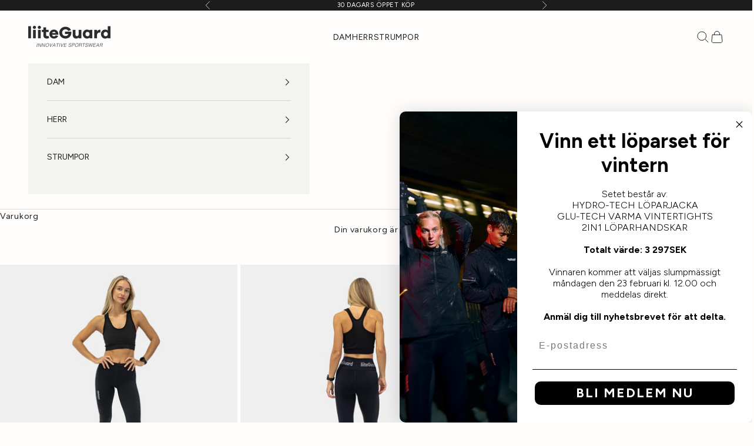

--- FILE ---
content_type: text/javascript; charset=utf-8
request_url: https://liiteguard.se/products/glu-tech-long-tights-women.js
body_size: 2480
content:
{"id":8837882806599,"title":"GLU-TECH LONG TIGHTS (WOMEN)","handle":"glu-tech-long-tights-women","description":"\u003cp\u003e\u003c\/p\u003e\u003ch3\u003eStörre fokus på höftstabilitet\u003c\/h3\u003e\u003cbr\u003e\u003cbr\u003e\u003cp\u003eOm dina muskler runt höften är svaga, särskilt gluteus medius, kommer det att påverka din förmåga att stabilisera höften. Svagheten orsakar en ojämn belastning av muskler, senor och leder i hela benet från höften till foten.\u003c\/p\u003e\u003cbr\u003e\u003cbr\u003e\u003cp\u003eLiiteGuard GLU-TECH-teknologi har en resår som sitter på dina sätesmuskler som förser med konstant stöd, som i sin tur ger mekanisk stabilitet till din höft. Syftet med resåren är att underlätta muskelaktivitet så att du bättre kan aktivera och använda dina sätesmuskler.\u003c\/p\u003e\u003cbr\u003e\u003cbr\u003e\u003ch3\u003eEffektiv svettavledande förmåga\u003c\/h3\u003e\u003cbr\u003e\u003cbr\u003e\u003cp\u003eSvett lämnar en naturlig fukt i kläderna som kan vara till besvär och kyla ned kroppen när man tränar i kyligare temperaturer. Vi har designat våra tights så att svett effektivt transporteras bort från huden och vidare ut till det yttre lagret av materialet. Ju snabbare svetten avdunstar, desto mindre risk för nedkylning.\u003c\/p\u003e\u003cbr\u003e\u003cbr\u003e\u003ch3\u003eFickor\u003c\/h3\u003e\u003cbr\u003e\u003cbr\u003e\u003cp\u003eI innertightsen hittar du två fickor som håller allt från mobiltelefoner till nycklar, gel och dylikt på plats. Toppen\/öppningen av fickan är något stramare än resten av fickan för att se till att inget av innehållet faller ut under träning. \u003c\/p\u003e\u003cbr\u003e\u003cbr\u003e\u003ch3\u003eSublim komfort\u003c\/h3\u003e\u003cbr\u003e\u003cbr\u003e Tyget i vår GLU-TECH är utvecklat med ett tyg med fyrvägsstretch, vilket ger dig ett par åtsittande och bekväma tights som är lätt att komma i. Dessutom har vi endast använt platta sömmar runt grenen, som säkerställer din komfort och möjligheten att träna med eller utan underkläder.\u003cbr\u003e\u003cbr\u003e\u003cbr\u003e\u003cbr\u003e\u003ch3\u003eSäkerhet\u003c\/h3\u003e\u003cbr\u003e\u003cbr\u003e\u003cp\u003eAlla våra GLU-TECH-produkter är utrustade med grå, matta carbon-reflekterande loggor så att du syns i mörkret.\u003c\/p\u003e\u003cbr\u003e\u003cbr\u003e\u003cp\u003eDessutom är GLU-TECH tyget även vävt med en täthet som ger dig ett par 100% squat proof rights, så att du kan göra alla rörelser och övningar du vill! \u003c\/p\u003e","published_at":"2020-11-22T10:00:00+01:00","created_at":"2023-09-13T11:05:35+02:00","vendor":"liiteGuard","type":"Long tights","tags":["(LG1013+1014+1018+1019) 75% polyester (recycled)","20 20 - Autumn\/winter (New)","21 Spring\/summer","22 Autumn\/winter","22 Spring\/summer","23 Spring\/summer","24 Autumn\/winter","24 Spring\/summer","25 Autumn\/winter","25 Spring\/summer","25% elastane.","26 Spring\/summer","Compression","Female","glu-tech-long","kvinde","kvinder","Liiteguard","Long tights","Lower body","Running","Running tights","temp_cold","temp_cool","temp_mild","Tights","Tights with pockets","weather_rain","weather_sun","weather_wind","winter","Women"],"price":84900,"price_min":84900,"price_max":84900,"available":true,"price_varies":false,"compare_at_price":null,"compare_at_price_min":0,"compare_at_price_max":0,"compare_at_price_varies":false,"variants":[{"id":48447603802439,"title":"Black \/ XS","option1":"Black","option2":"XS","option3":null,"sku":"LG1019\\Black\\XS","requires_shipping":true,"taxable":true,"featured_image":{"id":56532365377863,"product_id":8837882806599,"position":1,"created_at":"2024-08-14T15:04:57+02:00","updated_at":"2024-08-14T15:05:00+02:00","alt":"liiteGuard GLU-TECH LONG TIGHTS (WOMEN) Long tights Black","width":2048,"height":2048,"src":"https:\/\/cdn.shopify.com\/s\/files\/1\/0771\/3823\/1623\/files\/GLU-TECH_LONG_TIGHTS_WOMEN_-Long_tights-LG1019-12.jpg?v=1723640700","variant_ids":[48447603802439,48447603835207,48447603867975,48447603900743,48447603933511]},"available":true,"name":"GLU-TECH LONG TIGHTS (WOMEN) - Black \/ XS","public_title":"Black \/ XS","options":["Black","XS"],"price":84900,"weight":250,"compare_at_price":null,"inventory_management":"shopify","barcode":"5714776001899","featured_media":{"alt":"liiteGuard GLU-TECH LONG TIGHTS (WOMEN) Long tights Black","id":49106551144775,"position":1,"preview_image":{"aspect_ratio":1.0,"height":2048,"width":2048,"src":"https:\/\/cdn.shopify.com\/s\/files\/1\/0771\/3823\/1623\/files\/GLU-TECH_LONG_TIGHTS_WOMEN_-Long_tights-LG1019-12.jpg?v=1723640700"}},"requires_selling_plan":false,"selling_plan_allocations":[]},{"id":48447603835207,"title":"Black \/ S","option1":"Black","option2":"S","option3":null,"sku":"LG1019\\Black\\S","requires_shipping":true,"taxable":true,"featured_image":{"id":56532365377863,"product_id":8837882806599,"position":1,"created_at":"2024-08-14T15:04:57+02:00","updated_at":"2024-08-14T15:05:00+02:00","alt":"liiteGuard GLU-TECH LONG TIGHTS (WOMEN) Long tights Black","width":2048,"height":2048,"src":"https:\/\/cdn.shopify.com\/s\/files\/1\/0771\/3823\/1623\/files\/GLU-TECH_LONG_TIGHTS_WOMEN_-Long_tights-LG1019-12.jpg?v=1723640700","variant_ids":[48447603802439,48447603835207,48447603867975,48447603900743,48447603933511]},"available":true,"name":"GLU-TECH LONG TIGHTS (WOMEN) - Black \/ S","public_title":"Black \/ S","options":["Black","S"],"price":84900,"weight":250,"compare_at_price":null,"inventory_management":"shopify","barcode":"5714776001905","featured_media":{"alt":"liiteGuard GLU-TECH LONG TIGHTS (WOMEN) Long tights Black","id":49106551144775,"position":1,"preview_image":{"aspect_ratio":1.0,"height":2048,"width":2048,"src":"https:\/\/cdn.shopify.com\/s\/files\/1\/0771\/3823\/1623\/files\/GLU-TECH_LONG_TIGHTS_WOMEN_-Long_tights-LG1019-12.jpg?v=1723640700"}},"requires_selling_plan":false,"selling_plan_allocations":[]},{"id":48447603867975,"title":"Black \/ M","option1":"Black","option2":"M","option3":null,"sku":"LG1019\\Black\\M","requires_shipping":true,"taxable":true,"featured_image":{"id":56532365377863,"product_id":8837882806599,"position":1,"created_at":"2024-08-14T15:04:57+02:00","updated_at":"2024-08-14T15:05:00+02:00","alt":"liiteGuard GLU-TECH LONG TIGHTS (WOMEN) Long tights Black","width":2048,"height":2048,"src":"https:\/\/cdn.shopify.com\/s\/files\/1\/0771\/3823\/1623\/files\/GLU-TECH_LONG_TIGHTS_WOMEN_-Long_tights-LG1019-12.jpg?v=1723640700","variant_ids":[48447603802439,48447603835207,48447603867975,48447603900743,48447603933511]},"available":true,"name":"GLU-TECH LONG TIGHTS (WOMEN) - Black \/ M","public_title":"Black \/ M","options":["Black","M"],"price":84900,"weight":250,"compare_at_price":null,"inventory_management":"shopify","barcode":"5714776001912","featured_media":{"alt":"liiteGuard GLU-TECH LONG TIGHTS (WOMEN) Long tights Black","id":49106551144775,"position":1,"preview_image":{"aspect_ratio":1.0,"height":2048,"width":2048,"src":"https:\/\/cdn.shopify.com\/s\/files\/1\/0771\/3823\/1623\/files\/GLU-TECH_LONG_TIGHTS_WOMEN_-Long_tights-LG1019-12.jpg?v=1723640700"}},"requires_selling_plan":false,"selling_plan_allocations":[]},{"id":48447603900743,"title":"Black \/ L","option1":"Black","option2":"L","option3":null,"sku":"LG1019\\Black\\L","requires_shipping":true,"taxable":true,"featured_image":{"id":56532365377863,"product_id":8837882806599,"position":1,"created_at":"2024-08-14T15:04:57+02:00","updated_at":"2024-08-14T15:05:00+02:00","alt":"liiteGuard GLU-TECH LONG TIGHTS (WOMEN) Long tights Black","width":2048,"height":2048,"src":"https:\/\/cdn.shopify.com\/s\/files\/1\/0771\/3823\/1623\/files\/GLU-TECH_LONG_TIGHTS_WOMEN_-Long_tights-LG1019-12.jpg?v=1723640700","variant_ids":[48447603802439,48447603835207,48447603867975,48447603900743,48447603933511]},"available":true,"name":"GLU-TECH LONG TIGHTS (WOMEN) - Black \/ L","public_title":"Black \/ L","options":["Black","L"],"price":84900,"weight":250,"compare_at_price":null,"inventory_management":"shopify","barcode":"5714776001929","featured_media":{"alt":"liiteGuard GLU-TECH LONG TIGHTS (WOMEN) Long tights Black","id":49106551144775,"position":1,"preview_image":{"aspect_ratio":1.0,"height":2048,"width":2048,"src":"https:\/\/cdn.shopify.com\/s\/files\/1\/0771\/3823\/1623\/files\/GLU-TECH_LONG_TIGHTS_WOMEN_-Long_tights-LG1019-12.jpg?v=1723640700"}},"requires_selling_plan":false,"selling_plan_allocations":[]},{"id":48447603933511,"title":"Black \/ XL","option1":"Black","option2":"XL","option3":null,"sku":"LG1019\\Black\\XL","requires_shipping":true,"taxable":true,"featured_image":{"id":56532365377863,"product_id":8837882806599,"position":1,"created_at":"2024-08-14T15:04:57+02:00","updated_at":"2024-08-14T15:05:00+02:00","alt":"liiteGuard GLU-TECH LONG TIGHTS (WOMEN) Long tights Black","width":2048,"height":2048,"src":"https:\/\/cdn.shopify.com\/s\/files\/1\/0771\/3823\/1623\/files\/GLU-TECH_LONG_TIGHTS_WOMEN_-Long_tights-LG1019-12.jpg?v=1723640700","variant_ids":[48447603802439,48447603835207,48447603867975,48447603900743,48447603933511]},"available":true,"name":"GLU-TECH LONG TIGHTS (WOMEN) - Black \/ XL","public_title":"Black \/ XL","options":["Black","XL"],"price":84900,"weight":250,"compare_at_price":null,"inventory_management":"shopify","barcode":"5714776001936","featured_media":{"alt":"liiteGuard GLU-TECH LONG TIGHTS (WOMEN) Long tights Black","id":49106551144775,"position":1,"preview_image":{"aspect_ratio":1.0,"height":2048,"width":2048,"src":"https:\/\/cdn.shopify.com\/s\/files\/1\/0771\/3823\/1623\/files\/GLU-TECH_LONG_TIGHTS_WOMEN_-Long_tights-LG1019-12.jpg?v=1723640700"}},"requires_selling_plan":false,"selling_plan_allocations":[]}],"images":["\/\/cdn.shopify.com\/s\/files\/1\/0771\/3823\/1623\/files\/GLU-TECH_LONG_TIGHTS_WOMEN_-Long_tights-LG1019-12.jpg?v=1723640700","\/\/cdn.shopify.com\/s\/files\/1\/0771\/3823\/1623\/files\/GLU-TECH_LONG_TIGHTS_WOMEN_-Long_tights-LG1019-10.jpg?v=1723640701","\/\/cdn.shopify.com\/s\/files\/1\/0771\/3823\/1623\/files\/GLU-TECH_LONG_TIGHTS_WOMEN_-Long_tights-LG1019-14.jpg?v=1723640701","\/\/cdn.shopify.com\/s\/files\/1\/0771\/3823\/1623\/files\/GLU-TECH_LONG_Women_-Long_tights-LG1019-Black-2.jpg?v=1723640788","\/\/cdn.shopify.com\/s\/files\/1\/0771\/3823\/1623\/files\/GLU-TECH_LONG_TIGHTS_WOMEN_-Long_tights-LG1019-9.jpg?v=1723640701","\/\/cdn.shopify.com\/s\/files\/1\/0771\/3823\/1623\/files\/GLU-TECH_LONG_Women_-Long_tights-LG1019-Black-5.jpg?v=1723640788","\/\/cdn.shopify.com\/s\/files\/1\/0771\/3823\/1623\/files\/GLU-TECH_LONG_TIGHTS_WOMEN_-Long_tights-LG1019-6.jpg?v=1732631032","\/\/cdn.shopify.com\/s\/files\/1\/0771\/3823\/1623\/files\/GLU-TECH_LONG_TIGHTS_WOMEN_-Long_tights-LG1019-7.jpg?v=1732631091"],"featured_image":"\/\/cdn.shopify.com\/s\/files\/1\/0771\/3823\/1623\/files\/GLU-TECH_LONG_TIGHTS_WOMEN_-Long_tights-LG1019-12.jpg?v=1723640700","options":[{"name":"Färg","position":1,"values":["Black"]},{"name":"Storlek","position":2,"values":["XS","S","M","L","XL"]}],"url":"\/products\/glu-tech-long-tights-women","media":[{"alt":"liiteGuard GLU-TECH LONG TIGHTS (WOMEN) Long tights Black","id":49106551144775,"position":1,"preview_image":{"aspect_ratio":1.0,"height":2048,"width":2048,"src":"https:\/\/cdn.shopify.com\/s\/files\/1\/0771\/3823\/1623\/files\/GLU-TECH_LONG_TIGHTS_WOMEN_-Long_tights-LG1019-12.jpg?v=1723640700"},"aspect_ratio":1.0,"height":2048,"media_type":"image","src":"https:\/\/cdn.shopify.com\/s\/files\/1\/0771\/3823\/1623\/files\/GLU-TECH_LONG_TIGHTS_WOMEN_-Long_tights-LG1019-12.jpg?v=1723640700","width":2048},{"alt":"liiteGuard GLU-TECH LONG TIGHTS (WOMEN) Long tights Black","id":49106551079239,"position":2,"preview_image":{"aspect_ratio":1.0,"height":2048,"width":2048,"src":"https:\/\/cdn.shopify.com\/s\/files\/1\/0771\/3823\/1623\/files\/GLU-TECH_LONG_TIGHTS_WOMEN_-Long_tights-LG1019-10.jpg?v=1723640701"},"aspect_ratio":1.0,"height":2048,"media_type":"image","src":"https:\/\/cdn.shopify.com\/s\/files\/1\/0771\/3823\/1623\/files\/GLU-TECH_LONG_TIGHTS_WOMEN_-Long_tights-LG1019-10.jpg?v=1723640701","width":2048},{"alt":"liiteGuard GLU-TECH LONG TIGHTS (WOMEN) Long tights Black","id":49106551210311,"position":3,"preview_image":{"aspect_ratio":1.0,"height":2048,"width":2048,"src":"https:\/\/cdn.shopify.com\/s\/files\/1\/0771\/3823\/1623\/files\/GLU-TECH_LONG_TIGHTS_WOMEN_-Long_tights-LG1019-14.jpg?v=1723640701"},"aspect_ratio":1.0,"height":2048,"media_type":"image","src":"https:\/\/cdn.shopify.com\/s\/files\/1\/0771\/3823\/1623\/files\/GLU-TECH_LONG_TIGHTS_WOMEN_-Long_tights-LG1019-14.jpg?v=1723640701","width":2048},{"alt":"liiteGuard GLU-TECH LONG TIGHTS (WOMEN) Long tights Black","id":44556179702087,"position":4,"preview_image":{"aspect_ratio":1.0,"height":2000,"width":2000,"src":"https:\/\/cdn.shopify.com\/s\/files\/1\/0771\/3823\/1623\/files\/GLU-TECH_LONG_Women_-Long_tights-LG1019-Black-2.jpg?v=1723640788"},"aspect_ratio":1.0,"height":2000,"media_type":"image","src":"https:\/\/cdn.shopify.com\/s\/files\/1\/0771\/3823\/1623\/files\/GLU-TECH_LONG_Women_-Long_tights-LG1019-Black-2.jpg?v=1723640788","width":2000},{"alt":"liiteGuard GLU-TECH LONG TIGHTS (WOMEN) Long tights Black","id":49106551046471,"position":5,"preview_image":{"aspect_ratio":1.0,"height":2048,"width":2048,"src":"https:\/\/cdn.shopify.com\/s\/files\/1\/0771\/3823\/1623\/files\/GLU-TECH_LONG_TIGHTS_WOMEN_-Long_tights-LG1019-9.jpg?v=1723640701"},"aspect_ratio":1.0,"height":2048,"media_type":"image","src":"https:\/\/cdn.shopify.com\/s\/files\/1\/0771\/3823\/1623\/files\/GLU-TECH_LONG_TIGHTS_WOMEN_-Long_tights-LG1019-9.jpg?v=1723640701","width":2048},{"alt":"liiteGuard GLU-TECH LONG TIGHTS (WOMEN) Long tights Black","id":44556179800391,"position":6,"preview_image":{"aspect_ratio":1.0,"height":2000,"width":2000,"src":"https:\/\/cdn.shopify.com\/s\/files\/1\/0771\/3823\/1623\/files\/GLU-TECH_LONG_Women_-Long_tights-LG1019-Black-5.jpg?v=1723640788"},"aspect_ratio":1.0,"height":2000,"media_type":"image","src":"https:\/\/cdn.shopify.com\/s\/files\/1\/0771\/3823\/1623\/files\/GLU-TECH_LONG_Women_-Long_tights-LG1019-Black-5.jpg?v=1723640788","width":2000},{"alt":"liiteGuard GLU-TECH LONG TIGHTS (WOMEN) Long tights Black","id":50347368218951,"position":7,"preview_image":{"aspect_ratio":1.0,"height":2048,"width":2048,"src":"https:\/\/cdn.shopify.com\/s\/files\/1\/0771\/3823\/1623\/files\/GLU-TECH_LONG_TIGHTS_WOMEN_-Long_tights-LG1019-6.jpg?v=1732631032"},"aspect_ratio":1.0,"height":2048,"media_type":"image","src":"https:\/\/cdn.shopify.com\/s\/files\/1\/0771\/3823\/1623\/files\/GLU-TECH_LONG_TIGHTS_WOMEN_-Long_tights-LG1019-6.jpg?v=1732631032","width":2048},{"alt":"liiteGuard GLU-TECH LONG TIGHTS (WOMEN) Long tights Black","id":50347392237895,"position":8,"preview_image":{"aspect_ratio":1.0,"height":2048,"width":2048,"src":"https:\/\/cdn.shopify.com\/s\/files\/1\/0771\/3823\/1623\/files\/GLU-TECH_LONG_TIGHTS_WOMEN_-Long_tights-LG1019-7.jpg?v=1732631091"},"aspect_ratio":1.0,"height":2048,"media_type":"image","src":"https:\/\/cdn.shopify.com\/s\/files\/1\/0771\/3823\/1623\/files\/GLU-TECH_LONG_TIGHTS_WOMEN_-Long_tights-LG1019-7.jpg?v=1732631091","width":2048},{"alt":"liiteGuard GLU-TECH LONG TIGHTS (WOMEN) Long tights Black","id":52338659459399,"position":9,"preview_image":{"aspect_ratio":1.0,"height":2048,"width":2048,"src":"https:\/\/cdn.shopify.com\/s\/files\/1\/0771\/3823\/1623\/files\/preview_images\/129628cdd8124e06be78e2e767e3a5df.thumbnail.0000000000.jpg?v=1743677421"},"aspect_ratio":1.0,"duration":25470,"media_type":"video","sources":[{"format":"mp4","height":480,"mime_type":"video\/mp4","url":"https:\/\/cdn.shopify.com\/videos\/c\/vp\/129628cdd8124e06be78e2e767e3a5df\/129628cdd8124e06be78e2e767e3a5df.SD-480p-1.5Mbps-45311426.mp4","width":480},{"format":"mp4","height":1080,"mime_type":"video\/mp4","url":"https:\/\/cdn.shopify.com\/videos\/c\/vp\/129628cdd8124e06be78e2e767e3a5df\/129628cdd8124e06be78e2e767e3a5df.HD-1080p-7.2Mbps-45311426.mp4","width":1080},{"format":"mp4","height":720,"mime_type":"video\/mp4","url":"https:\/\/cdn.shopify.com\/videos\/c\/vp\/129628cdd8124e06be78e2e767e3a5df\/129628cdd8124e06be78e2e767e3a5df.HD-720p-4.5Mbps-45311426.mp4","width":720},{"format":"m3u8","height":1080,"mime_type":"application\/x-mpegURL","url":"https:\/\/cdn.shopify.com\/videos\/c\/vp\/129628cdd8124e06be78e2e767e3a5df\/129628cdd8124e06be78e2e767e3a5df.m3u8","width":1080}]}],"requires_selling_plan":false,"selling_plan_groups":[]}

--- FILE ---
content_type: text/javascript
request_url: https://cdn.starapps.studio/apps/vsk/a195ab/data.js
body_size: 3384
content:
"use strict";"undefined"==typeof window.starapps_data&&(window.starapps_data={}),"undefined"==typeof window.starapps_data.product_groups&&(window.starapps_data.product_groups=[{"id":3957427,"products_preset_id":664488,"collections_swatch":"first_product_image","group_name":"AERO-TECH WINDBREAKER (MEN)","option_name":"","collections_preset_id":null,"display_position":"top","products_swatch":"first_product_image","mobile_products_preset_id":664488,"mobile_products_swatch":"first_product_image","mobile_collections_preset_id":null,"mobile_collections_swatch":"first_product_image","same_products_preset_for_mobile":true,"same_collections_preset_for_mobile":true,"option_values":[{"id":9052458877255,"option_value":null,"handle":"aero-tech-windbreaker-men-dark-shade","published":true,"swatch_src":null,"swatch_value":null},{"id":9052458975559,"option_value":null,"handle":"aero-tech-windbreaker-men-grey-green","published":true,"swatch_src":null,"swatch_value":null},{"id":10616683430215,"option_value":null,"handle":"aero-tech-windbreaker-men-cocoa-brown","published":false,"swatch_src":null,"swatch_value":null}]},{"id":3957434,"products_preset_id":664488,"collections_swatch":"first_product_image","group_name":"AERO-TECH WINDBREAKER (WOMEN)","option_name":"","collections_preset_id":null,"display_position":"top","products_swatch":"first_product_image","mobile_products_preset_id":664488,"mobile_products_swatch":"first_product_image","mobile_collections_preset_id":null,"mobile_collections_swatch":"first_product_image","same_products_preset_for_mobile":true,"same_collections_preset_for_mobile":true,"option_values":[{"id":9052496888135,"option_value":null,"handle":"aero-tech-windbreaker-women-dark-shade","published":true,"swatch_src":null,"swatch_value":null},{"id":9052497314119,"option_value":null,"handle":"aero-tech-windbreaker-women-grey-green","published":true,"swatch_src":null,"swatch_value":null},{"id":10616685723975,"option_value":null,"handle":"aero-tech-windbreaker-women-cocoa-brown","published":false,"swatch_src":null,"swatch_value":null}]},{"id":3779789,"products_preset_id":664488,"collections_swatch":"first_product_image","group_name":"Anorak - Unisex","option_name":"","collections_preset_id":null,"display_position":"top","products_swatch":"first_product_image","mobile_products_preset_id":664488,"mobile_products_swatch":"first_product_image","mobile_collections_preset_id":null,"mobile_collections_swatch":"first_product_image","same_products_preset_for_mobile":true,"same_collections_preset_for_mobile":true,"option_values":[{"id":8837876547911,"option_value":null,"handle":"re-liite-anorak-black","published":true,"swatch_src":"No","swatch_value":null},{"id":8837876416839,"option_value":null,"handle":"re-liite-anorak-beige","published":true,"swatch_src":"No","swatch_value":null},{"id":8882528878919,"option_value":null,"handle":"re-liite-anorak-bordeaux","published":true,"swatch_src":"No","swatch_value":null},{"id":8882528944455,"option_value":null,"handle":"re-liite-anorak-dusty-green","published":true,"swatch_src":"No","swatch_value":null}]},{"id":6640818,"products_preset_id":664488,"collections_swatch":"first_product_image","group_name":"GirlTalk","option_name":"","collections_preset_id":null,"display_position":"top","products_swatch":"first_product_image","mobile_products_preset_id":664488,"mobile_products_swatch":"first_product_image","mobile_collections_preset_id":null,"mobile_collections_swatch":"first_product_image","same_products_preset_for_mobile":true,"same_collections_preset_for_mobile":true,"option_values":[{"id":10479398388039,"option_value":"","handle":"pro-tech-lg-girl-talk-white-blue","published":true,"swatch_src":null,"swatch_value":null},{"id":10479398650183,"option_value":"","handle":"pro-tech-lg-girl-talk-white-light-pink","published":true,"swatch_src":null,"swatch_value":null}]},{"id":3779790,"products_preset_id":664488,"collections_swatch":"first_product_image","group_name":"Ground-Tech Singlet Dame","option_name":null,"collections_preset_id":null,"display_position":"top","products_swatch":"first_product_image","mobile_products_preset_id":664488,"mobile_products_swatch":"first_product_image","mobile_collections_preset_id":null,"mobile_collections_swatch":"first_product_image","same_products_preset_for_mobile":true,"same_collections_preset_for_mobile":true,"option_values":[{"id":8873165553991,"option_value":null,"handle":"ground-tech-singlet-women-bordeaux","published":true,"swatch_src":"No","swatch_value":null},{"id":8873165619527,"option_value":null,"handle":"ground-tech-singlet-women-dark-navy-blue","published":true,"swatch_src":"No","swatch_value":null},{"id":8873165652295,"option_value":null,"handle":"ground-tech-singlet-women-dusty-green","published":true,"swatch_src":"No","swatch_value":null}]},{"id":3779791,"products_preset_id":664488,"collections_swatch":"first_product_image","group_name":"Ground-Tech Singlet Herre","option_name":"","collections_preset_id":null,"display_position":"top","products_swatch":"first_product_image","mobile_products_preset_id":664488,"mobile_products_swatch":"first_product_image","mobile_collections_preset_id":null,"mobile_collections_swatch":"first_product_image","same_products_preset_for_mobile":true,"same_collections_preset_for_mobile":true,"option_values":[{"id":8873164996935,"option_value":null,"handle":"ground-tech-singlet-men-bordeaux","published":true,"swatch_src":"No","swatch_value":null},{"id":8873165029703,"option_value":null,"handle":"ground-tech-singlet-men-dark-navy-blue","published":true,"swatch_src":"No","swatch_value":null},{"id":8873165062471,"option_value":null,"handle":"ground-tech-singlet-men-dusty-green","published":true,"swatch_src":"No","swatch_value":null}]},{"id":3779793,"products_preset_id":664488,"collections_swatch":"first_product_image","group_name":"Ground-Tech T-shirt Dame","option_name":"","collections_preset_id":null,"display_position":"top","products_swatch":"first_product_image","mobile_products_preset_id":664488,"mobile_products_swatch":"first_product_image","mobile_collections_preset_id":null,"mobile_collections_swatch":"first_product_image","same_products_preset_for_mobile":true,"same_collections_preset_for_mobile":true,"option_values":[{"id":8873164669255,"option_value":null,"handle":"ground-tech-t-shirt-women-black","published":true,"swatch_src":null,"swatch_value":null},{"id":8873164767559,"option_value":null,"handle":"ground-tech-t-shirt-women-bordeaux","published":true,"swatch_src":"No","swatch_value":null},{"id":8873164865863,"option_value":null,"handle":"ground-tech-t-shirt-women-dark-navy-blue","published":true,"swatch_src":"No","swatch_value":null},{"id":8873164898631,"option_value":null,"handle":"ground-tech-t-shirt-women-dusty-green","published":true,"swatch_src":"No","swatch_value":null},{"id":9977474974023,"option_value":null,"handle":"ground-tech-t-shirt-women-white","published":true,"swatch_src":null,"swatch_value":null}]},{"id":3779792,"products_preset_id":664488,"collections_swatch":"first_product_image","group_name":"Ground-Tech T-Shirt Herre","option_name":"","collections_preset_id":null,"display_position":"top","products_swatch":"first_product_image","mobile_products_preset_id":664488,"mobile_products_swatch":"first_product_image","mobile_collections_preset_id":null,"mobile_collections_swatch":"first_product_image","same_products_preset_for_mobile":true,"same_collections_preset_for_mobile":true,"option_values":[{"id":8873163718983,"option_value":null,"handle":"ground-tech-t-shirt-men-black","published":true,"swatch_src":null,"swatch_value":null},{"id":8873163850055,"option_value":null,"handle":"ground-tech-t-shirt-men-bordeaux","published":true,"swatch_src":"No","swatch_value":null},{"id":8873163882823,"option_value":null,"handle":"ground-tech-t-shirt-men-dark-navy-blue","published":true,"swatch_src":"No","swatch_value":null},{"id":8873163948359,"option_value":null,"handle":"ground-tech-t-shirt-men-dusty-green","published":true,"swatch_src":"No","swatch_value":null},{"id":9977475400007,"option_value":null,"handle":"ground-tech-t-shirt-men-white","published":true,"swatch_src":null,"swatch_value":null}]},{"id":3779794,"products_preset_id":664488,"collections_swatch":"first_product_image","group_name":"Ground-Tech Zip Dame","option_name":"","collections_preset_id":null,"display_position":"top","products_swatch":"first_product_image","mobile_products_preset_id":664488,"mobile_products_swatch":"first_product_image","mobile_collections_preset_id":null,"mobile_collections_swatch":"first_product_image","same_products_preset_for_mobile":true,"same_collections_preset_for_mobile":true,"option_values":[{"id":8903822803271,"option_value":null,"handle":"ground-tech-zip-women-black","published":true,"swatch_src":"No","swatch_value":null},{"id":8903822967111,"option_value":null,"handle":"ground-tech-zip-women-dusty-green","published":true,"swatch_src":"No","swatch_value":null},{"id":9085576446279,"option_value":null,"handle":"ground-tech-zip-women-dark-navy-blue","published":true,"swatch_src":null,"swatch_value":null},{"id":9926361055559,"option_value":null,"handle":"ground-tech-zip-women-beige","published":true,"swatch_src":null,"swatch_value":null}]},{"id":3779795,"products_preset_id":664488,"collections_swatch":"first_product_image","group_name":"Ground-Tech Zip Herre","option_name":"","collections_preset_id":null,"display_position":"top","products_swatch":"first_product_image","mobile_products_preset_id":664488,"mobile_products_swatch":"first_product_image","mobile_collections_preset_id":null,"mobile_collections_swatch":"first_product_image","same_products_preset_for_mobile":true,"same_collections_preset_for_mobile":true,"option_values":[{"id":8903822475591,"option_value":null,"handle":"ground-tech-zip-men-black","published":true,"swatch_src":"No","swatch_value":null},{"id":8903822573895,"option_value":null,"handle":"ground-tech-zip-men-dusty-green","published":true,"swatch_src":"No","swatch_value":null},{"id":9083749761351,"option_value":null,"handle":"ground-tech-zip-men-dark-navy-blue","published":true,"swatch_src":null,"swatch_value":null},{"id":9926360924487,"option_value":null,"handle":"ground-tech-zip-men-beige","published":true,"swatch_src":null,"swatch_value":null}]},{"id":6531573,"products_preset_id":664488,"collections_swatch":"first_product_image","group_name":"Hyperlight Crew","option_name":"","collections_preset_id":null,"display_position":"top","products_swatch":"first_product_image","mobile_products_preset_id":664488,"mobile_products_swatch":"first_product_image","mobile_collections_preset_id":null,"mobile_collections_swatch":"first_product_image","same_products_preset_for_mobile":true,"same_collections_preset_for_mobile":true,"option_values":[{"id":10386410373447,"option_value":null,"handle":"hyperlight-crew-sock-2-pack-black","published":true,"swatch_src":null,"swatch_value":null},{"id":10386419614023,"option_value":null,"handle":"hyperlight-crew-sock-2-pack-white","published":true,"swatch_src":null,"swatch_value":null},{"id":10386415976775,"option_value":null,"handle":"hyperlight-crew-sock-2-pack-neon-yellow","published":true,"swatch_src":null,"swatch_value":null}]},{"id":6531644,"products_preset_id":664488,"collections_swatch":"first_product_image","group_name":"Hyperlight Low Cut","option_name":"","collections_preset_id":null,"display_position":"top","products_swatch":"first_product_image","mobile_products_preset_id":664488,"mobile_products_swatch":"first_product_image","mobile_collections_preset_id":null,"mobile_collections_swatch":"first_product_image","same_products_preset_for_mobile":true,"same_collections_preset_for_mobile":true,"option_values":[{"id":10305052705095,"option_value":null,"handle":"hyperlight-low-cut-sock-2-pack-black","published":true,"swatch_src":null,"swatch_value":null},{"id":10305053589831,"option_value":null,"handle":"hyperlight-low-cut-sock-2-pack-white","published":true,"swatch_src":null,"swatch_value":null}]},{"id":3779796,"products_preset_id":664488,"collections_swatch":"first_product_image","group_name":"Indertights - Dame","option_name":"","collections_preset_id":null,"display_position":"top","products_swatch":"first_product_image","mobile_products_preset_id":664488,"mobile_products_swatch":"first_product_image","mobile_collections_preset_id":null,"mobile_collections_swatch":"first_product_image","same_products_preset_for_mobile":true,"same_collections_preset_for_mobile":true,"option_values":[{"id":8837881332039,"option_value":null,"handle":"glu-tech-inner-tights-women-black","published":true,"swatch_src":"No","swatch_value":null},{"id":8837881430343,"option_value":null,"handle":"glu-tech-inner-tights-women-blue","published":true,"swatch_src":"No","swatch_value":null},{"id":8837881626951,"option_value":null,"handle":"glu-tech-inner-tights-women-white","published":true,"swatch_src":"No","swatch_value":null}]},{"id":3779797,"products_preset_id":664488,"collections_swatch":"first_product_image","group_name":"Indertights - Herre","option_name":"","collections_preset_id":null,"display_position":"top","products_swatch":"first_product_image","mobile_products_preset_id":664488,"mobile_products_swatch":"first_product_image","mobile_collections_preset_id":null,"mobile_collections_swatch":"first_product_image","same_products_preset_for_mobile":true,"same_collections_preset_for_mobile":true,"option_values":[{"id":8837881758023,"option_value":null,"handle":"glu-tech-inner-tights-men-black","published":true,"swatch_src":"No","swatch_value":null},{"id":8837881889095,"option_value":null,"handle":"glu-tech-inner-tights-men-blue","published":true,"swatch_src":"No","swatch_value":null},{"id":8837882118471,"option_value":null,"handle":"glu-tech-inner-tights-men-white","published":true,"swatch_src":"No","swatch_value":null}]},{"id":6690040,"products_preset_id":664488,"collections_swatch":"first_product_image","group_name":"MERINO PRO-TECH","option_name":"","collections_preset_id":null,"display_position":"top","products_swatch":"first_product_image","mobile_products_preset_id":664488,"mobile_products_swatch":"first_product_image","mobile_collections_preset_id":null,"mobile_collections_swatch":"first_product_image","same_products_preset_for_mobile":true,"same_collections_preset_for_mobile":true,"option_values":[{"id":10300748988743,"option_value":null,"handle":"merino-pro-tech-sock-black","published":true,"swatch_src":null,"swatch_value":null},{"id":10300750594375,"option_value":null,"handle":"merino-pro-tech-sock-off-white","published":true,"swatch_src":null,"swatch_value":null}]},{"id":5010844,"products_preset_id":664488,"collections_swatch":"first_product_image","group_name":"NR2 CREW MERINO HIKING SOCKS","option_name":"","collections_preset_id":null,"display_position":"top","products_swatch":"first_product_image","mobile_products_preset_id":664488,"mobile_products_swatch":"first_product_image","mobile_collections_preset_id":null,"mobile_collections_swatch":"first_product_image","same_products_preset_for_mobile":true,"same_collections_preset_for_mobile":true,"option_values":[{"id":9753359614279,"option_value":null,"handle":"nr2-crew-merino-hiking-socks-dark-grey","published":true,"swatch_src":null,"swatch_value":null},{"id":9848588861767,"option_value":null,"handle":"nr2-crew-merino-hiking-socks-light-grey","published":true,"swatch_src":null,"swatch_value":null}]},{"id":3779798,"products_preset_id":664488,"collections_swatch":"first_product_image","group_name":"Pandebånd","option_name":"","collections_preset_id":null,"display_position":"top","products_swatch":"first_product_image","mobile_products_preset_id":664488,"mobile_products_swatch":"first_product_image","mobile_collections_preset_id":null,"mobile_collections_swatch":"first_product_image","same_products_preset_for_mobile":true,"same_collections_preset_for_mobile":true,"option_values":[{"id":8837881135431,"option_value":null,"handle":"headband-black","published":true,"swatch_src":"No","swatch_value":null},{"id":8837881168199,"option_value":null,"handle":"headband-white","published":true,"swatch_src":"No","swatch_value":null}]},{"id":3779800,"products_preset_id":664488,"collections_swatch":"first_product_image","group_name":"Performance Sæt","option_name":"","collections_preset_id":null,"display_position":"top","products_swatch":"first_product_image","mobile_products_preset_id":664488,"mobile_products_swatch":"first_product_image","mobile_collections_preset_id":null,"mobile_collections_swatch":"first_product_image","same_products_preset_for_mobile":true,"same_collections_preset_for_mobile":true,"option_values":[{"id":8837887951175,"option_value":null,"handle":"performance-football-sock-kit-white","published":true,"swatch_src":"No","swatch_value":null},{"id":8837886837063,"option_value":null,"handle":"performance-football-sock-kit-black","published":true,"swatch_src":"No","swatch_value":null},{"id":8837886869831,"option_value":null,"handle":"performance-football-sock-kit-blue","published":true,"swatch_src":"No","swatch_value":null},{"id":8837887623495,"option_value":null,"handle":"performance-football-sock-kit-green","published":true,"swatch_src":"No","swatch_value":null},{"id":8837887721799,"option_value":null,"handle":"performance-football-sock-kit-red","published":true,"swatch_src":"No","swatch_value":null},{"id":8837887099207,"option_value":null,"handle":"performance-football-sock-kit-dark-green","published":true,"swatch_src":"No","swatch_value":null},{"id":8837887394119,"option_value":null,"handle":"performance-football-sock-kit-dark-red","published":true,"swatch_src":"No","swatch_value":null}]},{"id":3779799,"products_preset_id":664488,"collections_swatch":"first_product_image","group_name":"Performance Sleeve","option_name":"","collections_preset_id":null,"display_position":"top","products_swatch":"first_product_image","mobile_products_preset_id":664488,"mobile_products_swatch":"first_product_image","mobile_collections_preset_id":null,"mobile_collections_swatch":"first_product_image","same_products_preset_for_mobile":true,"same_collections_preset_for_mobile":true,"option_values":[{"id":8837883330887,"option_value":null,"handle":"performance-football-sleeve-black","published":true,"swatch_src":"No","swatch_value":null},{"id":8837883429191,"option_value":null,"handle":"performance-football-sleeve-red","published":true,"swatch_src":"No","swatch_value":null},{"id":8837883527495,"option_value":null,"handle":"performance-football-sleeve-white","published":true,"swatch_src":"No","swatch_value":null}]},{"id":3779801,"products_preset_id":664488,"collections_swatch":"first_product_image","group_name":"Performance strømpe","option_name":"","collections_preset_id":null,"display_position":"top","products_swatch":"first_product_image","mobile_products_preset_id":664488,"mobile_products_swatch":"first_product_image","mobile_collections_preset_id":null,"mobile_collections_swatch":"first_product_image","same_products_preset_for_mobile":true,"same_collections_preset_for_mobile":true,"option_values":[{"id":8837886705991,"option_value":null,"handle":"performance-football-sock-white","published":true,"swatch_src":"No","swatch_value":null},{"id":8837886083399,"option_value":null,"handle":"performance-football-sock-black","published":true,"swatch_src":"No","swatch_value":null},{"id":8837886148935,"option_value":null,"handle":"performance-football-sock-blue","published":true,"swatch_src":"No","swatch_value":null},{"id":8837886542151,"option_value":null,"handle":"performance-football-sock-green","published":true,"swatch_src":"No","swatch_value":null},{"id":8837886640455,"option_value":null,"handle":"performance-football-sock-red","published":true,"swatch_src":"No","swatch_value":null},{"id":8837886345543,"option_value":null,"handle":"performance-football-sock-dark-green","published":true,"swatch_src":"No","swatch_value":null},{"id":8837886476615,"option_value":null,"handle":"performance-football-sock-dark-red","published":true,"swatch_src":"No","swatch_value":null}]},{"id":3779802,"products_preset_id":664488,"collections_swatch":"first_product_image","group_name":"Pro-Tech","option_name":"","collections_preset_id":null,"display_position":"top","products_swatch":"first_product_image","mobile_products_preset_id":664488,"mobile_products_swatch":"first_product_image","mobile_collections_preset_id":null,"mobile_collections_swatch":"first_product_image","same_products_preset_for_mobile":true,"same_collections_preset_for_mobile":true,"option_values":[{"id":8837885854023,"option_value":null,"handle":"pro-tech-socks-white","published":true,"swatch_src":"No","swatch_value":null},{"id":8837885264199,"option_value":null,"handle":"pro-tech-socks-black","published":true,"swatch_src":"No","swatch_value":null},{"id":8837885296967,"option_value":null,"handle":"pro-tech-socks-blue","published":true,"swatch_src":"No","swatch_value":null},{"id":8837885559111,"option_value":null,"handle":"pro-tech-socks-green","published":true,"swatch_src":"No","swatch_value":null},{"id":8837885657415,"option_value":null,"handle":"pro-tech-socks-red","published":true,"swatch_src":"No","swatch_value":null},{"id":8837885624647,"option_value":null,"handle":"pro-tech-medium-socks-pink","published":false,"swatch_src":"No","swatch_value":null},{"id":8868614799687,"option_value":null,"handle":"pro-tech-lg-socks-bordeaux","published":true,"swatch_src":"No","swatch_value":null},{"id":8868614897991,"option_value":null,"handle":"pro-tech-lg-socks-dark-navy-blue","published":true,"swatch_src":"No","swatch_value":null},{"id":8868614930759,"option_value":null,"handle":"pro-tech-lg-socks-dusty-green","published":true,"swatch_src":"No","swatch_value":null},{"id":9516542984519,"option_value":null,"handle":"pro-tech-lg-socks-black","published":true,"swatch_src":null,"swatch_value":null},{"id":9516543050055,"option_value":null,"handle":"pro-tech-lg-socks-white","published":true,"swatch_src":null,"swatch_value":null},{"id":9516543082823,"option_value":null,"handle":"pro-tech-lg-socks-white-bordeaux","published":true,"swatch_src":null,"swatch_value":null},{"id":9516543148359,"option_value":null,"handle":"pro-tech-lg-socks-white-dusty-green","published":true,"swatch_src":null,"swatch_value":null}]},{"id":3779808,"products_preset_id":664488,"collections_swatch":"first_product_image","group_name":"Reliite bukser - Dame","option_name":"","collections_preset_id":null,"display_position":"top","products_swatch":"first_product_image","mobile_products_preset_id":664488,"mobile_products_swatch":"first_product_image","mobile_collections_preset_id":null,"mobile_collections_swatch":"first_product_image","same_products_preset_for_mobile":true,"same_collections_preset_for_mobile":true,"option_values":[{"id":8890112344391,"option_value":null,"handle":"re-liite-pants-women-black","published":true,"swatch_src":"No","swatch_value":null},{"id":8890112475463,"option_value":null,"handle":"re-liite-pants-women-dusty-green","published":true,"swatch_src":"No","swatch_value":null}]},{"id":3779809,"products_preset_id":664488,"collections_swatch":"first_product_image","group_name":"Reliite bukser - Herre","option_name":"","collections_preset_id":null,"display_position":"top","products_swatch":"first_product_image","mobile_products_preset_id":664488,"mobile_products_swatch":"first_product_image","mobile_collections_preset_id":null,"mobile_collections_swatch":"first_product_image","same_products_preset_for_mobile":true,"same_collections_preset_for_mobile":true,"option_values":[{"id":8890112573767,"option_value":null,"handle":"re-liite-pants-men-black","published":true,"swatch_src":"No","swatch_value":null},{"id":8890112704839,"option_value":null,"handle":"re-liite-pants-men-dusty-green","published":true,"swatch_src":"No","swatch_value":null}]},{"id":3779806,"products_preset_id":664488,"collections_swatch":"first_product_image","group_name":"Re-liite Shorts","option_name":"","collections_preset_id":null,"display_position":"top","products_swatch":"first_product_image","mobile_products_preset_id":664488,"mobile_products_swatch":"first_product_image","mobile_collections_preset_id":null,"mobile_collections_swatch":"first_product_image","same_products_preset_for_mobile":true,"same_collections_preset_for_mobile":true,"option_values":[{"id":8873185182023,"option_value":null,"handle":"re-liite-shorts-men-black","published":true,"swatch_src":"No","swatch_value":null},{"id":8873188524359,"option_value":null,"handle":"re-liite-shorts-men-bordeaux","published":true,"swatch_src":"No","swatch_value":null},{"id":8873188557127,"option_value":null,"handle":"re-liite-shorts-men-dusty-green","published":true,"swatch_src":"No","swatch_value":null},{"id":10031710503239,"option_value":null,"handle":"re-liite-shorts-men-dress-blue","published":true,"swatch_src":null,"swatch_value":null},{"id":10450763841863,"option_value":null,"handle":"re-liite-shorts-men-chili-pepper","published":true,"swatch_src":null,"swatch_value":null}]},{"id":3779803,"products_preset_id":664488,"collections_swatch":"first_product_image","group_name":"Re-Liite singlet - Dame","option_name":"","collections_preset_id":null,"display_position":"top","products_swatch":"first_product_image","mobile_products_preset_id":664488,"mobile_products_swatch":"first_product_image","mobile_collections_preset_id":null,"mobile_collections_swatch":"first_product_image","same_products_preset_for_mobile":true,"same_collections_preset_for_mobile":true,"option_values":[{"id":8837877956935,"option_value":null,"handle":"re-liite-singlet-women-singlet-black","published":true,"swatch_src":"No","swatch_value":null},{"id":8837877662023,"option_value":null,"handle":"re-liite-singlet-women-singlet-army-green","published":true,"swatch_src":"No","swatch_value":null},{"id":8837878382919,"option_value":null,"handle":"re-liite-singlet-women-singlet-blue-melange","published":true,"swatch_src":"No","swatch_value":null}]},{"id":3779804,"products_preset_id":664488,"collections_swatch":"first_product_image","group_name":"Re-Liite singlet - Herre","option_name":"","collections_preset_id":null,"display_position":"top","products_swatch":"first_product_image","mobile_products_preset_id":664488,"mobile_products_swatch":"first_product_image","mobile_collections_preset_id":null,"mobile_collections_swatch":"first_product_image","same_products_preset_for_mobile":true,"same_collections_preset_for_mobile":true,"option_values":[{"id":8837878677831,"option_value":null,"handle":"re-liite-singlet-men-singlet-black","published":true,"swatch_src":"No","swatch_value":null},{"id":8837878513991,"option_value":null,"handle":"re-liite-singlet-men-singlet-army-green","published":true,"swatch_src":"No","swatch_value":null},{"id":8837878874439,"option_value":null,"handle":"re-liite-singlet-men-singlet-blue-melange","published":true,"swatch_src":"No","swatch_value":null}]},{"id":3779805,"products_preset_id":664488,"collections_swatch":"first_product_image","group_name":"Re-Liite t-shirt - Dame","option_name":"","collections_preset_id":null,"display_position":"top","products_swatch":"first_product_image","mobile_products_preset_id":664488,"mobile_products_swatch":"first_product_image","mobile_collections_preset_id":null,"mobile_collections_swatch":"first_product_image","same_products_preset_for_mobile":true,"same_collections_preset_for_mobile":true,"option_values":[{"id":8837879169351,"option_value":null,"handle":"re-liite-t-shirt-women-t-shirts-black","published":true,"swatch_src":"No","swatch_value":null},{"id":8837879038279,"option_value":null,"handle":"re-liite-t-shirt-women-t-shirts-army-green","published":true,"swatch_src":"No","swatch_value":null},{"id":8837879398727,"option_value":null,"handle":"re-liite-t-shirt-women-t-shirts-blue-melange","published":true,"swatch_src":"No","swatch_value":null}]},{"id":3779807,"products_preset_id":664488,"collections_swatch":"first_product_image","group_name":"Re-liite t-shirts - Herre","option_name":"","collections_preset_id":null,"display_position":"top","products_swatch":"first_product_image","mobile_products_preset_id":664488,"mobile_products_swatch":"first_product_image","mobile_collections_preset_id":null,"mobile_collections_swatch":"first_product_image","same_products_preset_for_mobile":true,"same_collections_preset_for_mobile":true,"option_values":[{"id":8837879726407,"option_value":null,"handle":"re-liite-t-shirt-men-t-shirts-black","published":true,"swatch_src":"No","swatch_value":null},{"id":8837879595335,"option_value":null,"handle":"re-liite-t-shirt-men-t-shirts-army-green","published":true,"swatch_src":"No","swatch_value":null},{"id":8837879955783,"option_value":null,"handle":"re-liite-t-shirt-men-t-shirts-blue-melange","published":true,"swatch_src":"No","swatch_value":null}]},{"id":3779810,"products_preset_id":664488,"collections_swatch":"first_product_image","group_name":"Shin-tech","option_name":"","collections_preset_id":null,"display_position":"top","products_swatch":"first_product_image","mobile_products_preset_id":664488,"mobile_products_swatch":"first_product_image","mobile_collections_preset_id":null,"mobile_collections_swatch":"first_product_image","same_products_preset_for_mobile":true,"same_collections_preset_for_mobile":true,"option_values":[{"id":8837885198663,"option_value":null,"handle":"shin-tech-grip-running-socks-white","published":true,"swatch_src":"No","swatch_value":null},{"id":8837885100359,"option_value":null,"handle":"shin-tech-grip-running-socks-black","published":true,"swatch_src":"No","swatch_value":null},{"id":9848231264583,"option_value":null,"handle":"shin-tech-grip-running-socks-bordeaux","published":true,"swatch_src":null,"swatch_value":null},{"id":9848231428423,"option_value":null,"handle":"shin-tech-grip-running-socks-dusty-green","published":true,"swatch_src":null,"swatch_value":null}]},{"id":5010843,"products_preset_id":664488,"collections_swatch":"first_product_image","group_name":"SHIN-TECH LIGHT RUNNING SOCKS","option_name":"","collections_preset_id":null,"display_position":"top","products_swatch":"first_product_image","mobile_products_preset_id":664488,"mobile_products_swatch":"first_product_image","mobile_collections_preset_id":null,"mobile_collections_swatch":"first_product_image","same_products_preset_for_mobile":true,"same_collections_preset_for_mobile":true,"option_values":[{"id":9785631048007,"option_value":null,"handle":"shin-tech-light-running-sock-black","published":true,"swatch_src":null,"swatch_value":null},{"id":9785631506759,"option_value":null,"handle":"shin-tech-light-running-sock-black-grey","published":true,"swatch_src":null,"swatch_value":null},{"id":9785631637831,"option_value":null,"handle":"shin-tech-light-running-sock-white","published":true,"swatch_src":null,"swatch_value":null}]},{"id":3811459,"products_preset_id":664488,"collections_swatch":"first_product_image","group_name":"Shin-Tech Sleeve","option_name":"","collections_preset_id":null,"display_position":"top","products_swatch":"first_product_image","mobile_products_preset_id":664488,"mobile_products_swatch":"first_product_image","mobile_collections_preset_id":null,"mobile_collections_swatch":"first_product_image","same_products_preset_for_mobile":true,"same_collections_preset_for_mobile":true,"option_values":[{"id":8934794395975,"option_value":null,"handle":"shin-tech-compression-calf-sleeve-white","published":true,"swatch_src":"No","swatch_value":null},{"id":8934794297671,"option_value":null,"handle":"shin-tech-compression-calf-sleeve-black","published":true,"swatch_src":"No","swatch_value":null}]},{"id":3779811,"products_preset_id":664488,"collections_swatch":"first_product_image","group_name":"Short-grip","option_name":"","collections_preset_id":null,"display_position":"top","products_swatch":"first_product_image","mobile_products_preset_id":664488,"mobile_products_swatch":"first_product_image","mobile_collections_preset_id":null,"mobile_collections_swatch":"first_product_image","same_products_preset_for_mobile":true,"same_collections_preset_for_mobile":true,"option_values":[{"id":8837885002055,"option_value":null,"handle":"short-grip-socks-white","published":true,"swatch_src":"No","swatch_value":null},{"id":8837884772679,"option_value":null,"handle":"short-grip-socks-black","published":true,"swatch_src":"No","swatch_value":null},{"id":8837884838215,"option_value":null,"handle":"short-grip-socks-pink","published":true,"swatch_src":"No","swatch_value":null}]},{"id":3779812,"products_preset_id":664488,"collections_swatch":"first_product_image","group_name":"Sleevesæt","option_name":"","collections_preset_id":null,"display_position":"top","products_swatch":"first_product_image","mobile_products_preset_id":664488,"mobile_products_swatch":"first_product_image","mobile_collections_preset_id":null,"mobile_collections_swatch":"first_product_image","same_products_preset_for_mobile":true,"same_collections_preset_for_mobile":true,"option_values":[{"id":8837884150087,"option_value":null,"handle":"performance-football-sleeve-kit-white","published":true,"swatch_src":"No","swatch_value":null},{"id":8837883691335,"option_value":null,"handle":"performance-football-sleeve-kit-black","published":true,"swatch_src":"No","swatch_value":null},{"id":8837883789639,"option_value":null,"handle":"performance-football-sleeve-kit-red","published":true,"swatch_src":"No","swatch_value":null}]},{"id":6733610,"products_preset_id":664488,"collections_swatch":"first_product_image","group_name":"TECH ARM SLEEVE","option_name":"","collections_preset_id":null,"display_position":"top","products_swatch":"first_product_image","mobile_products_preset_id":664488,"mobile_products_swatch":"first_product_image","mobile_collections_preset_id":null,"mobile_collections_swatch":"first_product_image","same_products_preset_for_mobile":true,"same_collections_preset_for_mobile":true,"option_values":[{"id":10319263138119,"option_value":null,"handle":"tech-arm-sleeve-black","published":true,"swatch_src":null,"swatch_value":null},{"id":10319635120455,"option_value":null,"handle":"tech-arm-sleeve-white","published":true,"swatch_src":null,"swatch_value":null}]},{"id":3811458,"products_preset_id":664488,"collections_swatch":"first_product_image","group_name":"Ultralight","option_name":"","collections_preset_id":null,"display_position":"top","products_swatch":"first_product_image","mobile_products_preset_id":664488,"mobile_products_swatch":"first_product_image","mobile_collections_preset_id":null,"mobile_collections_swatch":"first_product_image","same_products_preset_for_mobile":true,"same_collections_preset_for_mobile":true,"option_values":[{"id":8934800720199,"option_value":null,"handle":"ultralight-socks-white","published":true,"swatch_src":"No","swatch_value":null},{"id":8934800687431,"option_value":null,"handle":"ultralight-socks-black","published":true,"swatch_src":"No","swatch_value":null}]},{"id":3779814,"products_preset_id":664488,"collections_swatch":"first_product_image","group_name":"Ziptrøje - Dame","option_name":"","collections_preset_id":null,"display_position":"top","products_swatch":"first_product_image","mobile_products_preset_id":664488,"mobile_products_swatch":"first_product_image","mobile_collections_preset_id":null,"mobile_collections_swatch":"first_product_image","same_products_preset_for_mobile":true,"same_collections_preset_for_mobile":true,"option_values":[{"id":8837876875591,"option_value":null,"handle":"re-liite-1-4-zip-shirt-women-zippers-black","published":true,"swatch_src":"No","swatch_value":null},{"id":8837876842823,"option_value":null,"handle":"re-liite-1-4-zip-shirt-women-zippers-army-green","published":true,"swatch_src":"No","swatch_value":null},{"id":8837876973895,"option_value":null,"handle":"re-liite-1-4-zip-shirt-women-zippers-blue-melange","published":true,"swatch_src":"No","swatch_value":null}]},{"id":3779815,"products_preset_id":664488,"collections_swatch":"first_product_image","group_name":"Ziptrøje - Herre","option_name":"","collections_preset_id":null,"display_position":"top","products_swatch":"first_product_image","mobile_products_preset_id":664488,"mobile_products_swatch":"first_product_image","mobile_collections_preset_id":null,"mobile_collections_swatch":"first_product_image","same_products_preset_for_mobile":true,"same_collections_preset_for_mobile":true,"option_values":[{"id":8837877236039,"option_value":null,"handle":"re-liite-1-4-zip-shirt-men-zippers-black","published":true,"swatch_src":"No","swatch_value":null},{"id":8837877137735,"option_value":null,"handle":"re-liite-1-4-zip-shirt-men-zippers-army-green","published":true,"swatch_src":"No","swatch_value":null},{"id":8837877367111,"option_value":null,"handle":"re-liite-1-4-zip-shirt-men-zippers-blue-melange","published":true,"swatch_src":"No","swatch_value":null}]}],window.starapps_data.product_groups_chart={"aero-tech-windbreaker-men-dark-shade":[0],"aero-tech-windbreaker-men-grey-green":[0],"aero-tech-windbreaker-men-cocoa-brown":[0],"aero-tech-windbreaker-women-dark-shade":[1],"aero-tech-windbreaker-women-grey-green":[1],"aero-tech-windbreaker-women-cocoa-brown":[1],"re-liite-anorak-black":[2],"re-liite-anorak-beige":[2],"re-liite-anorak-bordeaux":[2],"re-liite-anorak-dusty-green":[2],"pro-tech-lg-girl-talk-white-blue":[3],"pro-tech-lg-girl-talk-white-light-pink":[3],"ground-tech-singlet-women-bordeaux":[4],"ground-tech-singlet-women-dark-navy-blue":[4],"ground-tech-singlet-women-dusty-green":[4],"ground-tech-singlet-men-bordeaux":[5],"ground-tech-singlet-men-dark-navy-blue":[5],"ground-tech-singlet-men-dusty-green":[5],"ground-tech-t-shirt-women-black":[6],"ground-tech-t-shirt-women-bordeaux":[6],"ground-tech-t-shirt-women-dark-navy-blue":[6],"ground-tech-t-shirt-women-dusty-green":[6],"ground-tech-t-shirt-women-white":[6],"ground-tech-t-shirt-men-black":[7],"ground-tech-t-shirt-men-bordeaux":[7],"ground-tech-t-shirt-men-dark-navy-blue":[7],"ground-tech-t-shirt-men-dusty-green":[7],"ground-tech-t-shirt-men-white":[7],"ground-tech-zip-women-black":[8],"ground-tech-zip-women-dusty-green":[8],"ground-tech-zip-women-dark-navy-blue":[8],"ground-tech-zip-women-beige":[8],"ground-tech-zip-men-black":[9],"ground-tech-zip-men-dusty-green":[9],"ground-tech-zip-men-dark-navy-blue":[9],"ground-tech-zip-men-beige":[9],"hyperlight-crew-sock-2-pack-black":[10],"hyperlight-crew-sock-2-pack-white":[10],"hyperlight-crew-sock-2-pack-neon-yellow":[10],"hyperlight-low-cut-sock-2-pack-black":[11],"hyperlight-low-cut-sock-2-pack-white":[11],"glu-tech-inner-tights-women-black":[12],"glu-tech-inner-tights-women-blue":[12],"glu-tech-inner-tights-women-white":[12],"glu-tech-inner-tights-men-black":[13],"glu-tech-inner-tights-men-blue":[13],"glu-tech-inner-tights-men-white":[13],"merino-pro-tech-sock-black":[14],"merino-pro-tech-sock-off-white":[14],"nr2-crew-merino-hiking-socks-dark-grey":[15],"nr2-crew-merino-hiking-socks-light-grey":[15],"headband-black":[16],"headband-white":[16],"performance-football-sock-kit-white":[17],"performance-football-sock-kit-black":[17],"performance-football-sock-kit-blue":[17],"performance-football-sock-kit-green":[17],"performance-football-sock-kit-red":[17],"performance-football-sock-kit-dark-green":[17],"performance-football-sock-kit-dark-red":[17],"performance-football-sleeve-black":[18],"performance-football-sleeve-red":[18],"performance-football-sleeve-white":[18],"performance-football-sock-white":[19],"performance-football-sock-black":[19],"performance-football-sock-blue":[19],"performance-football-sock-green":[19],"performance-football-sock-red":[19],"performance-football-sock-dark-green":[19],"performance-football-sock-dark-red":[19],"pro-tech-socks-white":[20],"pro-tech-socks-black":[20],"pro-tech-socks-blue":[20],"pro-tech-socks-green":[20],"pro-tech-socks-red":[20],"pro-tech-medium-socks-pink":[20],"pro-tech-lg-socks-bordeaux":[20],"pro-tech-lg-socks-dark-navy-blue":[20],"pro-tech-lg-socks-dusty-green":[20],"pro-tech-lg-socks-black":[20],"pro-tech-lg-socks-white":[20],"pro-tech-lg-socks-white-bordeaux":[20],"pro-tech-lg-socks-white-dusty-green":[20],"re-liite-pants-women-black":[21],"re-liite-pants-women-dusty-green":[21],"re-liite-pants-men-black":[22],"re-liite-pants-men-dusty-green":[22],"re-liite-shorts-men-black":[23],"re-liite-shorts-men-bordeaux":[23],"re-liite-shorts-men-dusty-green":[23],"re-liite-shorts-men-dress-blue":[23],"re-liite-shorts-men-chili-pepper":[23],"re-liite-singlet-women-singlet-black":[24],"re-liite-singlet-women-singlet-army-green":[24],"re-liite-singlet-women-singlet-blue-melange":[24],"re-liite-singlet-men-singlet-black":[25],"re-liite-singlet-men-singlet-army-green":[25],"re-liite-singlet-men-singlet-blue-melange":[25],"re-liite-t-shirt-women-t-shirts-black":[26],"re-liite-t-shirt-women-t-shirts-army-green":[26],"re-liite-t-shirt-women-t-shirts-blue-melange":[26],"re-liite-t-shirt-men-t-shirts-black":[27],"re-liite-t-shirt-men-t-shirts-army-green":[27],"re-liite-t-shirt-men-t-shirts-blue-melange":[27],"shin-tech-grip-running-socks-white":[28],"shin-tech-grip-running-socks-black":[28],"shin-tech-grip-running-socks-bordeaux":[28],"shin-tech-grip-running-socks-dusty-green":[28],"shin-tech-light-running-sock-black":[29],"shin-tech-light-running-sock-black-grey":[29],"shin-tech-light-running-sock-white":[29],"shin-tech-compression-calf-sleeve-white":[30],"shin-tech-compression-calf-sleeve-black":[30],"short-grip-socks-white":[31],"short-grip-socks-black":[31],"short-grip-socks-pink":[31],"performance-football-sleeve-kit-white":[32],"performance-football-sleeve-kit-black":[32],"performance-football-sleeve-kit-red":[32],"tech-arm-sleeve-black":[33],"tech-arm-sleeve-white":[33],"ultralight-socks-white":[34],"ultralight-socks-black":[34],"re-liite-1-4-zip-shirt-women-zippers-black":[35],"re-liite-1-4-zip-shirt-women-zippers-army-green":[35],"re-liite-1-4-zip-shirt-women-zippers-blue-melange":[35],"re-liite-1-4-zip-shirt-men-zippers-black":[36],"re-liite-1-4-zip-shirt-men-zippers-army-green":[36],"re-liite-1-4-zip-shirt-men-zippers-blue-melange":[36]});

--- FILE ---
content_type: image/svg+xml
request_url: https://liiteguard.se/cdn/shop/t/3/assets/cursor-zoom-in.svg?v=7897799964095015621700041748
body_size: -560
content:
<svg width="36" height="36" viewBox="0 0 36 36" xmlns="http://www.w3.org/2000/svg">
  <path d="M36 18c0 9.941-8.059 18-18 18S0 27.941 0 18 8.059 0 18 0s18 8.059 18 18Zm0 0" fill="#f3f3f0"/>
  <path d="M24.688 18.516h-6.172v6.172h-1.032v-6.172h-6.172v-1.032h6.172v-6.172h1.032v6.172h6.172" fill="#1c1c1c"/>
</svg>